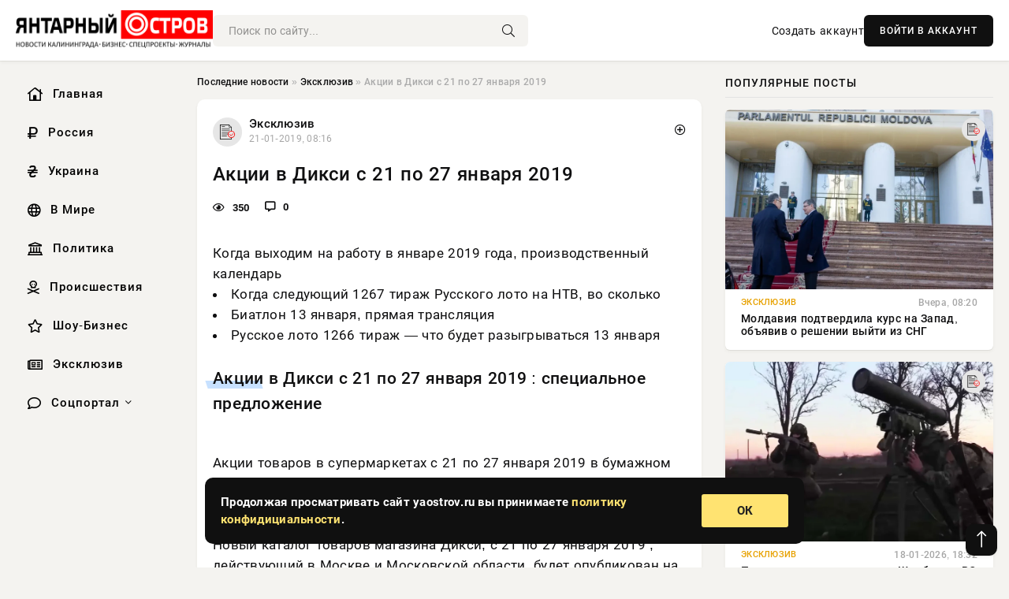

--- FILE ---
content_type: text/html; charset=utf-8
request_url: https://yaostrov.ru/exclusive/68744-akcii-v-diksi-s-21-po-27-yanvarya-2019.html
body_size: 12582
content:
<!DOCTYPE html>
<html lang="ru">
   <head>
   <title>Акции в Дикси с 21 по 27 января 2019 » Новости Калининграда и области сегодня, последние калининградские новости, новости дня. Янтарный Остров - портал Калининграда</title>
<meta charset="utf-8">
<meta name="description" content="Когда выходим на работу в январе 2019 года, производственный календарьКогда следующий 1267 тираж Русского лото">
<meta name="keywords" content="Когда, следующий, тираж, Русского, календарьКогда, производственный, выходим, работу, январе, сколькоБиатлон">
<link rel="canonical" href="https://yaostrov.ru/exclusive/68744-akcii-v-diksi-s-21-po-27-yanvarya-2019.html">
<link rel="alternate" type="application/rss+xml" title="Новости Калининграда и области сегодня, последние калининградские новости, новости дня. Янтарный Остров - портал Калининграда RSS" href="https://yaostrov.ru/rss.xml">
<link rel="alternate" type="application/rss+xml" title="Новости Калининграда и области сегодня, последние калининградские новости, новости дня. Янтарный Остров - портал Калининграда RSS Dzen" href="https://yaostrov.ru/rssdzen.xml">
<link rel="preconnect" href="https://yaostrov.ru/" fetchpriority="high">
<meta property="twitter:card" content="summary">
<meta property="twitter:title" content="Акции в Дикси с 21 по 27 января 2019 » Новости Калининграда и области сегодня, последние калининградские новости, новости дня. Янтарный Остров - портал Калининграда">
<meta property="twitter:url" content="https://yaostrov.ru/exclusive/68744-akcii-v-diksi-s-21-po-27-yanvarya-2019.html">
<meta property="twitter:description" content="Когда выходим на работу в январе 2019 года, производственный календарь Когда следующий 1267 тираж Русского лото на НТВ, во сколько Биатлон 13 января, прямая трансляция Русское лото 1266 тираж — что будет разыгрываться 13 января Акции в Дикси с 21 по 27 января 2019 : специальное предложение Акции">
<meta property="og:type" content="article">
<meta property="og:site_name" content="Новости Калининграда и области сегодня, последние калининградские новости, новости дня. Янтарный Остров - портал Калининграда">
<meta property="og:title" content="Акции в Дикси с 21 по 27 января 2019 » Новости Калининграда и области сегодня, последние калининградские новости, новости дня. Янтарный Остров - портал Калининграда">
<meta property="og:url" content="https://yaostrov.ru/exclusive/68744-akcii-v-diksi-s-21-po-27-yanvarya-2019.html">
<meta property="og:description" content="Когда выходим на работу в январе 2019 года, производственный календарь Когда следующий 1267 тираж Русского лото на НТВ, во сколько Биатлон 13 января, прямая трансляция Русское лото 1266 тираж — что будет разыгрываться 13 января Акции в Дикси с 21 по 27 января 2019 : специальное предложение Акции">

<script src="/engine/classes/min/index.php?g=general&amp;v=uak17"></script>
<script src="/engine/classes/min/index.php?f=engine/classes/js/jqueryui.js,engine/classes/js/dle_js.js&amp;v=uak17" defer></script>
<script type="application/ld+json">{"@context":"https://schema.org","@graph":[{"@type":"NewsArticle","@context":"https://schema.org/","publisher":{"@type":"Organization","name":"Информационно аналитический портал «YAOSTROV.RU»","logo":{"@type":"ImageObject","url":""}},"name":"Акции в Дикси с 21 по 27 января 2019","headline":"Акции в Дикси с 21 по 27 января 2019","mainEntityOfPage":{"@type":"WebPage","@id":"https://yaostrov.ru/exclusive/68744-akcii-v-diksi-s-21-po-27-yanvarya-2019.html"},"datePublished":"2019-01-21T08:16:05+03:00","author":{"@type":"Person","name":"admin","url":"https://yaostrov.ru/user/admin/"},"description":"Когда выходим на работу в январе 2019 года, производственный календарь Когда следующий 1267 тираж Русского лото на НТВ, во сколько Биатлон 13 января, прямая трансляция Русское лото 1266 тираж — что будет разыгрываться 13 января Акции в Дикси с 21 по 27 января 2019 : специальное предложение Акции"},{"@type":"BreadcrumbList","@context":"https://schema.org/","itemListElement":[{"@type":"ListItem","position":1,"item":{"@id":"https://yaostrov.ru/","name":"Последние новости"}},{"@type":"ListItem","position":2,"item":{"@id":"https://yaostrov.ru/exclusive/","name":"Эксклюзив"}},{"@type":"ListItem","position":3,"item":{"@id":"https://yaostrov.ru/exclusive/68744-akcii-v-diksi-s-21-po-27-yanvarya-2019.html","name":"Акции в Дикси с 21 по 27 января 2019"}}]}]}</script> 
      <meta name="viewport" content="width=device-width, initial-scale=1.0" />
      <meta name="msapplication-TileColor" content="#e6e6e6">   
      <meta name="theme-color" content="#101010"> 
      <link rel="preload" href="/templates/Default/css/common.css" as="style">
      <link rel="preload" href="/templates/Default/css/styles.css" as="style">
      <link rel="preload" href="/templates/Default/css/engine.css" as="style">
      <link rel="preload" href="/templates/Default/css/fontawesome.css" as="style">
      <link rel="preload" href="/templates/Default/webfonts/manrope-400.woff2" as="font" type="font/woff2" crossorigin>
      <link rel="preload" href="/templates/Default/webfonts/manrope-600.woff2" as="font" type="font/woff2" crossorigin>
      <link rel="preload" href="/templates/Default/webfonts/manrope-700.woff2" as="font" type="font/woff2" crossorigin>
      <link rel="preload" href="/templates/Default/webfonts/fa-light-300.woff2" as="font" type="font/woff2" crossorigin>
      <link href="/templates/Default/css/common.css" type="text/css" rel="stylesheet" />
      <link href="/templates/Default/css/styles.css" type="text/css" rel="stylesheet" />
      <link href="/templates/Default/css/engine.css" type="text/css" rel="stylesheet" /> 
      <link href="/templates/Default/css/fontawesome.css" type="text/css" rel="stylesheet" />
      <link rel="apple-touch-icon" sizes="256x256" href="/templates/Default/favicons/256x256.png">
      <link rel="apple-touch-icon" sizes="192x192" href="/templates/Default/favicons/192x192.png">
      <link rel="apple-touch-icon" sizes="180x180" href="/templates/Default/favicons/180x180.png">
      <link rel="apple-touch-icon" sizes="167x167" href="/templates/Default/favicons/167x167.png">
      <link rel="apple-touch-icon" sizes="152x152" href="/templates/Default/favicons/152x152.png">
      <link rel="apple-touch-icon" sizes="120x120" href="/templates/Default/favicons/120x120.png">
      <link rel="icon" type="image/png" href="/templates/Default/favicons/favicon.png">
      	<!-- Yandex.RTB -->
	<script>window.yaContextCb=window.yaContextCb||[]</script>
	<script src="https://yandex.ru/ads/system/context.js" async></script>
   </head>
   <body>
      <div class="wrapper">
         <div class="wrapper-container wrapper-main">

            <header class="header d-flex ai-center vw100">
               <a href="/" class="logo" title="Новости Калининграда и области сегодня, последние калининградские новости, новости дня. Янтарный Остров - портал Калининграда"><img src="/templates/Default/dleimages/logo.png" alt="Новости Калининграда и области сегодня, последние калининградские новости, новости дня. Янтарный Остров - портал Калининграда"></a>
               <div class="header__search search-block flex-grow-1">
                  <form id="quicksearch" method="post">
                     <input type="hidden" name="do" value="search">
                     <input type="hidden" name="subaction" value="search">
                     <input class="search-block__input" id="story" name="story" placeholder="Поиск по сайту..." type="text" autocomplete="off">
                     <button class="search-block__btn" type="submit"><span class="fal fa-search"></span></button>
                  </form>
               </div>
               

               
               <a href="/?do=register" class="header__link">Создать аккаунт</a>
               <button class="header__btn-login js-show-login">ВОЙТИ В АККАУНТ</button>
               

               <button class="header__btn-menu d-none js-show-mobile-menu"><span class="fal fa-bars"></span></button>
            </header>

            <div class="content">
               <div class="cols">

                  <!-- MENU START -->
                  <aside class="col-side">
                     <ul class="side-nav js-this-in-mobile-menu">
                        <li><a href="/"><i class="far fa-home-lg"></i> Главная</a></li>
                        <li><a href="/russia/"><i class="far fa-ruble-sign"></i> Россия</a></li>
                        <li><a href="/ukraine/"><i class="far fa-hryvnia"></i> Украина</a></li>
                        <li><a href="/world/"><i class="far fa-globe"></i> В Мире</a></li>
                        <li><a href="/policy/"><i class="far fa-landmark"></i> Политика</a></li>
                        <li><a href="/incidents/"><i class="far fa-skull-crossbones"></i> Происшествия</a></li>
                        <li><a href="/show-business/"><i class="far fa-star"></i> Шоу-Бизнес</a></li>
                        <li><a href="/exclusive/"><i class="far fa-newspaper"></i> Эксклюзив</a></li>
                        <li class="submenu"><a href="/social/"><i class="far fa-comment"></i> Соцпортал</a>
                           <ul class="nav__list side-nav" style="position: unset !important">
                              <li class="nav__list-hidden"><a href="/social/goroskop/"><i class="far fa-planet-ringed"></i> Гороскопы</a></li>
                              <li class="nav__list-hidden"><a href="/social/primeti/"><i class="far fa-map-signs"></i> Приметы</a></li>
                              <li class="nav__list-hidden"><a href="/social/ezoterika/"><i class="far fa-sparkles"></i> Эзотерика</a></li>
                              <li class="nav__list-hidden"><a href="/social/prazdniki/"><i class="far fa-gift"></i> Праздники</a></li>
                              <li class="nav__list-hidden"><a href="/social/zdorove/"><i class="far fa-heart"></i> Здоровье</a></li>
                              <li class="nav__list-hidden"><a href="/social/psihologiya/"><i class="far fa-head-side-brain"></i> Психология</a></li>
                              <li class="nav__list-hidden"><a href="/social/dlya-zhenshchin/"><i class="far fa-venus-double"></i> Для женщин</a></li>
                              <li class="nav__list-hidden"><a href="/social/sad-ogorod/"><i class="far fa-seedling"></i> Сад-огород</a></li>
                           </ul>
                        </li>
                     </ul>
                  </aside>
                  <!-- MENU END -->
                  
                  <main class="col-main">
                    
                         
                        <div class="speedbar"><div class="over"><a href="https://yaostrov.ru/">Последние новости</a> » <a href="https://yaostrov.ru/exclusive/">Эксклюзив</a> » Акции в Дикси с 21 по 27 января 2019</div></div>
                        

                     <div class="content-block d-grid" id="content-block">
                        

                        
                        <div class="short">
	<div class="info-block">
	   <div class="info-body">
		  <a href="https://yaostrov.ru/exclusive/" class="info-img" title="Эксклюзив"><img src="/uploads/icons/exclusive.png" alt="Эксклюзив"></a>
		  <div class="info-title"><a href="https://yaostrov.ru/exclusive/" class="author_name">Эксклюзив</a></div>
		  <div class="info-meta">
			 <time datetime="21-01-2019, 08:16" class="ago" title="21-01-2019, 08:16">21-01-2019, 08:16</time>
			 
		  </div>
	   </div>
        <div class="dosuga-post-head-mark">    
            <a href="#" class="js-show-login" title="Сохранить"><i class="far fa-plus-circle"></i></a>
                    
		</div> 
	</div>
	<div class="yz_short_body">
	   <h1 class="dn-short-t">Акции в Дикси с 21 по 27 января 2019</h1>
	   <div class="content_top_met">
	   	  <div class="f_eye"><i class="far fa-eye"></i> 350</div>
		  <a id="dle-comm-link" href="#comment">
			 <div class="f_link"><i class="far fa-comment-alt"></i> 0</div>
		  </a>
		  <div class="f_info">
		  </div>
	   </div>
	   <div class="page__text full-text clearfix">
	   	  <div style="margin-bottom: 20px">
		 	 
		  </div>
		  Когда выходим на работу в январе 2019 года, производственный календарь</li><li>Когда следующий 1267 тираж Русского лото на НТВ, во сколько</li><li>Биатлон 13 января, прямая трансляция</li><li>Русское лото 1266 тираж — что будет разыгрываться 13 января</li></ul><br /><h2>Акции в Дикси с 21 по 27 января 2019 : специальное предложение</h2><br />Акции товаров в супермаркетах с 21 по 27 января 2019  в бумажном каталоге. Чтобы ознакомиться со специальными предложениями необходимо войти в свой личный кабинет Дикси.<br /><br />Новый каталог товаров магазина Дикси, с 21 по 27 января 2019 , действующий в Москве и Московской области, будет опубликован на нашем сайте. Информация о скидках на товарах предоставлена для ознакомления и может различаться в разных магазинах, она не является публичной офертой. Чтобы получить подробную информацию и продуктах и ценах, обращайтесь в магазин в вашем городе.
		  <div style="margin-top: 20px">
		  	
		  </div>
	   </div>
	</div>
	<div class="page__tags d-flex">
	   
	</div>
	<div class="content_like">
	   <div class="df_like">
		  
	   </div>
	   <div class="df_dlike">
		  
	   </div>
	</div>
	<div class="content_footer">
	   <script src="https://yastatic.net/share2/share.js"></script>
	   <div class="ya-share2" data-curtain data-shape="round" data-color-scheme="whiteblack" data-services="vkontakte,odnoklassniki,telegram,whatsapp"></div>
	   <div class="f_info">
		  <a href="javascript:AddComplaint('68744', 'news')"> 
		  <div class="more_jaloba">
			 <svg fill="none" width="15" height="15" stroke="currentColor" stroke-width="1.5" viewBox="0 0 24 24" xmlns="http://www.w3.org/2000/svg" aria-hidden="true">
				<path stroke-linecap="round" stroke-linejoin="round" d="M12 9v3.75m9-.75a9 9 0 11-18 0 9 9 0 0118 0zm-9 3.75h.008v.008H12v-.008z"></path>
			 </svg>
			 ЖАЛОБА
		  </div>
		  </a>
	   </div>
	</div>
 </div>
 <div class="page__comments sect__header">
	<div class="page__comments-header">
		<div class="page__comments-title">0 комментариев</div>
		<div class="page__comments-info">
			<span class="fal fa-exclamation-circle"></span>
			Обсудим?
		</div>
	
	</div>
	<!--dleaddcomments-->
	<!--dlecomments-->
 </div>
 <section class="sect">
	<div class="sect__header sect__title" style="font-weight: 500; font-size: 24px;">Смотрите также:</div>
	<div class="sect__content d-grid">
	   <div class="popular grid-item">
   <div class="popular__img img-responsive">
      <img loading="lazy" src="/templates/Default/dleimages/no_image.jpg" alt="Акции в Дикси с 24 декабря 2018 по 6 января 2019">
      <div class="item__category pi-center"><img src="/uploads/icons/exclusive.png"></div> 
   </div>
   <div class="meta_block">
      <div class="meta_block_cat">Эксклюзив</div>
      <time class="meta_block_date" datetime="7-01-2019, 11:37">7-01-2019, 11:37</time>   
   </div>
   <div class="popular__desc">
      <a class="popular__title expand-link" href="https://yaostrov.ru/exclusive/64613-akcii-v-diksi-s-24-dekabrya-2018-po-6-yanvarya-2019.html">Акции в Дикси с 24 декабря 2018 по 6 января 2019</a>
   </div>
 </div><div class="popular grid-item">
   <div class="popular__img img-responsive">
      <img loading="lazy" src="/templates/Default/dleimages/no_image.jpg" alt="Акции в Дикси с 18 по 24 марта 2019">
      <div class="item__category pi-center"><img src="/uploads/icons/exclusive.png"></div> 
   </div>
   <div class="meta_block">
      <div class="meta_block_cat">Эксклюзив</div>
      <time class="meta_block_date" datetime="18-03-2019, 07:26">18-03-2019, 07:26</time>   
   </div>
   <div class="popular__desc">
      <a class="popular__title expand-link" href="https://yaostrov.ru/exclusive/75135-akcii-v-diksi-s-18-po-24-marta-2019.html">Акции в Дикси с 18 по 24 марта 2019</a>
   </div>
 </div><div class="popular grid-item">
   <div class="popular__img img-responsive">
      <img loading="lazy" src="/templates/Default/dleimages/no_image.jpg" alt="Акции в Пятерочке с 3 по 7 января 2019">
      <div class="item__category pi-center"><img src="/uploads/icons/exclusive.png"></div> 
   </div>
   <div class="meta_block">
      <div class="meta_block_cat">Эксклюзив</div>
      <time class="meta_block_date" datetime="7-01-2019, 12:12">7-01-2019, 12:12</time>   
   </div>
   <div class="popular__desc">
      <a class="popular__title expand-link" href="https://yaostrov.ru/exclusive/64619-akcii-v-pyaterochke-s-3-po-7-yanvarya-2019.html">Акции в Пятерочке с 3 по 7 января 2019</a>
   </div>
 </div><div class="popular grid-item">
   <div class="popular__img img-responsive">
      <img loading="lazy" src="/templates/Default/dleimages/no_image.jpg" alt="Акции в Дикси с 25 февраля по 3 марта 2019">
      <div class="item__category pi-center"><img src="/uploads/icons/exclusive.png"></div> 
   </div>
   <div class="meta_block">
      <div class="meta_block_cat">Эксклюзив</div>
      <time class="meta_block_date" datetime="25-02-2019, 18:26">25-02-2019, 18:26</time>   
   </div>
   <div class="popular__desc">
      <a class="popular__title expand-link" href="https://yaostrov.ru/exclusive/73493-akcii-v-diksi-s-25-fevralya-po-3-marta-2019.html">Акции в Дикси с 25 февраля по 3 марта 2019</a>
   </div>
 </div><div class="popular grid-item">
   <div class="popular__img img-responsive">
      <img loading="lazy" src="http://rf.biz/wp-content/uploads/img/dixi-0.jpg" alt="Акции в Дикси с 28 января по 3 февраля 2019">
      <div class="item__category pi-center"><img src="/uploads/icons/exclusive.png"></div> 
   </div>
   <div class="meta_block">
      <div class="meta_block_cat">Эксклюзив</div>
      <time class="meta_block_date" datetime="28-01-2019, 09:01">28-01-2019, 09:01</time>   
   </div>
   <div class="popular__desc">
      <a class="popular__title expand-link" href="https://yaostrov.ru/exclusive/70358-akcii-v-diksi-s-28-yanvarya-po-3-fevralya-2019.html">Акции в Дикси с 28 января по 3 февраля 2019</a>
   </div>
 </div><div class="popular grid-item">
   <div class="popular__img img-responsive">
      <img loading="lazy" src="http://rf.biz/wp-content/uploads/img/dixi-0.jpg" alt="Акции в Дикси с 15 по 21 апреля 2019">
      <div class="item__category pi-center"><img src="/uploads/icons/exclusive.png"></div> 
   </div>
   <div class="meta_block">
      <div class="meta_block_cat">Эксклюзив</div>
      <time class="meta_block_date" datetime="15-04-2019, 09:42">15-04-2019, 09:42</time>   
   </div>
   <div class="popular__desc">
      <a class="popular__title expand-link" href="https://yaostrov.ru/exclusive/76843-akcii-v-diksi-s-15-po-21-aprelya-2019.html">Акции в Дикси с 15 по 21 апреля 2019</a>
   </div>
 </div><div class="popular grid-item">
   <div class="popular__img img-responsive">
      <img loading="lazy" src="/templates/Default/dleimages/no_image.jpg" alt="Акции в Пятерочке с 25 декабря 2018 по 2 января 2019">
      <div class="item__category pi-center"><img src="/uploads/icons/exclusive.png"></div> 
   </div>
   <div class="meta_block">
      <div class="meta_block_cat">Эксклюзив</div>
      <time class="meta_block_date" datetime="24-12-2018, 19:24">24-12-2018, 19:24</time>   
   </div>
   <div class="popular__desc">
      <a class="popular__title expand-link" href="https://yaostrov.ru/exclusive/60561-akcii-v-pyaterochke-s-25-dekabrya-2018-po-2-yanvarya-2019.html">Акции в Пятерочке с 25 декабря 2018 по 2 января 2019</a>
   </div>
 </div><div class="popular grid-item">
   <div class="popular__img img-responsive">
      <img loading="lazy" src="http://rf.biz/wp-content/uploads/img/dixi-0.jpg" alt="Акции в Дикси с 13 по 19 мая 2019">
      <div class="item__category pi-center"><img src="/uploads/icons/exclusive.png"></div> 
   </div>
   <div class="meta_block">
      <div class="meta_block_cat">Эксклюзив</div>
      <time class="meta_block_date" datetime="13-05-2019, 08:52">13-05-2019, 08:52</time>   
   </div>
   <div class="popular__desc">
      <a class="popular__title expand-link" href="https://yaostrov.ru/exclusive/80217-akcii-v-diksi-s-13-po-19-maya-2019.html">Акции в Дикси с 13 по 19 мая 2019</a>
   </div>
 </div><div class="popular grid-item">
   <div class="popular__img img-responsive">
      <img loading="lazy" src="http://rf.biz/wp-content/uploads/img/dixi-0.jpg" alt="Акции в Дикси с 22 по 28 апреля 2019">
      <div class="item__category pi-center"><img src="/uploads/icons/exclusive.png"></div> 
   </div>
   <div class="meta_block">
      <div class="meta_block_cat">Эксклюзив</div>
      <time class="meta_block_date" datetime="22-04-2019, 10:18">22-04-2019, 10:18</time>   
   </div>
   <div class="popular__desc">
      <a class="popular__title expand-link" href="https://yaostrov.ru/exclusive/77744-akcii-v-diksi-s-22-po-28-aprelya-2019.html">Акции в Дикси с 22 по 28 апреля 2019</a>
   </div>
 </div><div class="popular grid-item">
   <div class="popular__img img-responsive">
      <img loading="lazy" src="http://rf.biz/wp-content/uploads/img/dixi-0.jpg" alt="Акции в Дикси с 6 по 12 мая 2019">
      <div class="item__category pi-center"><img src="/uploads/icons/exclusive.png"></div> 
   </div>
   <div class="meta_block">
      <div class="meta_block_cat">Эксклюзив</div>
      <time class="meta_block_date" datetime="6-05-2019, 18:38">6-05-2019, 18:38</time>   
   </div>
   <div class="popular__desc">
      <a class="popular__title expand-link" href="https://yaostrov.ru/exclusive/79490-akcii-v-diksi-s-6-po-12-maya-2019.html">Акции в Дикси с 6 по 12 мая 2019</a>
   </div>
 </div>
	</div>
 </section>

                        

                     </div>
                  </main>

                  <aside class="col-side">

                     <div class="side-block">
                        <div class="side-block__title">Популярные посты</div>
                        <div class="side-block__content">
                        <div class="popular ">
   <div class="popular__img img-responsive">
      <img loading="lazy" src="/uploads/posts/2026-01/thumbs/1768889529-11768881627-115-28-46.webp" alt="Молдавия подтвердила курс на Запад, объявив о решении выйти из СНГ">
      <div class="item__category pi-center"><img src="/uploads/icons/exclusive.png"></div> 
   </div>
   <div class="meta_block">
      <div class="meta_block_cat">Эксклюзив</div>
      <time class="meta_block_date" datetime="Вчера, 08:20">Вчера, 08:20</time>   
   </div>
   <div class="popular__desc">
      <a class="popular__title expand-link" href="https://yaostrov.ru/exclusive/166214-moldavija-podtverdila-kurs-na-zapad-objaviv-o-reshenii-vyjti-iz-sng.html">Молдавия подтвердила курс на Запад, объявив о решении выйти из СНГ</a>
   </div>
 </div><div class="popular ">
   <div class="popular__img img-responsive">
      <img loading="lazy" src="/uploads/posts/2026-01/thumbs/1768755161-11768752306-11424.webp" alt="Продвинувшись со стороны Щербаков, ВС РФ раздёргивают оборону ВСУ в Орехове">
      <div class="item__category pi-center"><img src="/uploads/icons/exclusive.png"></div> 
   </div>
   <div class="meta_block">
      <div class="meta_block_cat">Эксклюзив</div>
      <time class="meta_block_date" datetime="18-01-2026, 18:32">18-01-2026, 18:32</time>   
   </div>
   <div class="popular__desc">
      <a class="popular__title expand-link" href="https://yaostrov.ru/exclusive/166083-prodvinuvshis-so-storony-scherbakov-vs-rf-razdergivajut-oboronu-vsu-v-orehove.html">Продвинувшись со стороны Щербаков, ВС РФ раздёргивают оборону ВСУ в Орехове</a>
   </div>
 </div><div class="popular ">
   <div class="popular__img img-responsive">
      <img loading="lazy" src="/uploads/posts/2026-01/thumbs/1768749817-11768742403-109-39-31.webp" alt="Германия в срочном порядке выводит свой военный контингент из Гренландии">
      <div class="item__category pi-center"><img src="/uploads/icons/exclusive.png"></div> 
   </div>
   <div class="meta_block">
      <div class="meta_block_cat">Эксклюзив</div>
      <time class="meta_block_date" datetime="18-01-2026, 17:31">18-01-2026, 17:31</time>   
   </div>
   <div class="popular__desc">
      <a class="popular__title expand-link" href="https://yaostrov.ru/exclusive/166071-germanija-v-srochnom-porjadke-vyvodit-svoj-voennyj-kontingent-iz-grenlandii.html">Германия в срочном порядке выводит свой военный контингент из Гренландии</a>
   </div>
 </div><div class="popular ">
   <div class="popular__img img-responsive">
      <img loading="lazy" src="https://wordyou.ru/wp-content/uploads/2021/02/aad81a45c7c377430c80f8fc1d3c6828_w720_h540-720x390.jpeg" alt="Приготовьтесь к весне: даты Масленицы и Пасхи в 2026 году">
      <div class="item__category pi-center"><img src="/uploads/icons/social.png"></div> 
   </div>
   <div class="meta_block">
      <div class="meta_block_cat">Соцпортал</div>
      <time class="meta_block_date" datetime="Вчера, 07:33">Вчера, 07:33</time>   
   </div>
   <div class="popular__desc">
      <a class="popular__title expand-link" href="https://yaostrov.ru/social/166237-prigotovtes-k-vesne-daty-maslenicy-i-pashi-v-2026-godu.html">Приготовьтесь к весне: даты Масленицы и Пасхи в 2026 году</a>
   </div>
 </div>                           
                        </div>
                     </div>
                     <div class="side-block">
                        <div class="side-block__title">Выбор редакции</div>
                        <div class="side-block__content">
                        <div class="int d-flex ai-center">
    <div class="int__img img-fit-cover">
       <img loading="lazy" src="/uploads/posts/2026-01/1768725087-11768710912-14348.webp" alt="Когда и как может закончиться СВО: военкоры и политологи о сроках окончания боевых действий, свежие новости на 18.01.2026">
    </div>
    <div class="int__desc flex-grow-1">
       <a class="int__title expand-link" href="https://yaostrov.ru/exclusive/166021-kogda-i-kak-mozhet-zakonchitsja-svo-voenkory-i-politologi-o-srokah-okonchanija-boevyh-dejstvij-svezhie-novosti-na-18012026.html">
          <div class="line-clamp">Когда и как может закончиться СВО: военкоры и политологи о сроках окончания боевых действий, свежие новости на 18.01.2026</div>
       </a>
    </div>
 </div><div class="int d-flex ai-center">
    <div class="int__img img-fit-cover">
       <img loading="lazy" src="/uploads/posts/2026-01/thumbs/1768845962-11768840513-11920.webp" alt="Показаны кадры ударов «Гераней» по мостам в Сумской и Днепропетровской областях">
    </div>
    <div class="int__desc flex-grow-1">
       <a class="int__title expand-link" href="https://yaostrov.ru/exclusive/166194-pokazany-kadry-udarov-geranej-po-mostam-v-sumskoj-i-dnepropetrovskoj-oblastjah.html">
          <div class="line-clamp">Показаны кадры ударов «Гераней» по мостам в Сумской и Днепропетровской областях</div>
       </a>
    </div>
 </div><div class="int d-flex ai-center">
    <div class="int__img img-fit-cover">
       <img loading="lazy" src="/uploads/posts/2026-01/thumbs/1768759207-11768758902-117-16-08.webp" alt="Трамп готов ввести армию США в Миннесоту для подавления беспорядков">
    </div>
    <div class="int__desc flex-grow-1">
       <a class="int__title expand-link" href="https://yaostrov.ru/exclusive/166092-tramp-gotov-vvesti-armiju-ssha-v-minnesotu-dlja-podavlenija-besporjadkov.html">
          <div class="line-clamp">Трамп готов ввести армию США в Миннесоту для подавления беспорядков</div>
       </a>
    </div>
 </div><div class="int d-flex ai-center">
    <div class="int__img img-fit-cover">
       <img loading="lazy" src="/uploads/posts/2026-01/thumbs/1768756804-11768755903-1large.webp" alt="Киев рассчитывает подписать хотя бы общие положения по гарантиям безопасности">
    </div>
    <div class="int__desc flex-grow-1">
       <a class="int__title expand-link" href="https://yaostrov.ru/exclusive/166090-kiev-rasschityvaet-podpisat-hotja-by-obschie-polozhenija-po-garantijam-bezopasnosti.html">
          <div class="line-clamp">Киев рассчитывает подписать хотя бы общие положения по гарантиям безопасности</div>
       </a>
    </div>
 </div>  
                        </div>
                     </div>

                     <!--06cb52bd--><!--06cb52bd--><!--26246bf1--><!--26246bf1-->

                     <div class="side-block side-block--sticky hm">
                        
                     </div>

                  </aside>

               </div>
               <!-- END COLS -->
            </div>

         <!-- FOOTER START -->
         <footer class="footer d-flex ai-center vw100">
            <div class="footer__copyright">
               <a href="/o-proekte.html" rel="nofollow">О проекте</a>
               <a href="/redakcija.html" rel="nofollow">Редакция</a>
               <a href="/politika-konfidencialnosti.html" rel="nofollow">Политика конфиденциальности</a>
               <a href="/kontakty.html" rel="nofollow">Реклама</a> 
               <a href="/kontakty.html" rel="nofollow">Контакты</a>
            </div>
            <div class="footer__text icon-at-left" style="line-height: 20px;">
               Использование любых материалов, размещённых на сайте, разрешается при условии активной ссылки на наш сайт.
               При копировании материалов для интернет-изданий – обязательна прямая открытая для поисковых систем гиперссылка. Ссылка должна быть размещена в независимости от полного либо частичного использования материалов. Гиперссылка (для интернет- изданий) – должна быть размещена в подзаголовке или в первом абзаце материала.
               Все материалы, содержащиеся на веб-сайте yaostrov.ru, защищены законом об авторском праве. Фотографии и прочие материалы являются собственностью их авторов и представлены исключительно для некоммерческого использования и ознакомления , если не указано иное. Несанкционированное использование таких материалов может нарушать закон об авторском праве, торговой марке и другие законы.

               <div style="margin-top: 20px;">
                  <p>
                     <span style="font-size:12px">* В России признаны иноагентами: Киселёв Евгений Алекссевич, WWF, Белый Руслан Викторович, Анатолий Белый (Вайсман), Касьянов Михаил Михайлович, Бер Илья Леонидович, Троянова Яна Александровна, Галкин Максим Александрович, Макаревич Андрей Вадимович, Шац Михаил Григорьевич, Гордон Дмитрий Ильич, Лазарева Татьяна Юрьевна, Чичваркин Евгений Александрович, Ходорковский Михаил Борисович, Каспаров Гарри Кимович, Моргенштерн Алишер Тагирович (Алишер Валеев), Невзоров Александр Глебович, Венедиктов Алексей Алексеевич, Дудь Юрий Александрович, Фейгин Марк Захарович, Киселев Евгений Алексеевич, Шендерович Виктор Анатольевич, Гребенщиков Борис Борисович, Максакова-Игенбергс Мария Петровна, Слепаков Семен Сергеевич, Покровский Максим Сергеевич, Варламов Илья Александрович, Рамазанова Земфира Талгатовна, Прусикин Илья Владимирович, Смольянинов Артур Сергеевич, Федоров Мирон Янович (Oxxxymiron), Алексеев Иван Александрович (Noize MC), Дремин Иван Тимофеевич (Face), Гырдымова Елизавета Андреевна (Монеточка), Игорь(Егор) Михайлович Бортник (Лёва Би-2).</span>
                  </p>
                  <br />
                  <p>
                     <span style="font-size:12px">* Экстремисты и террористы, запрещенные в РФ:&nbsp;Meta (Facebook и Instagram),&nbsp;</span>Русский добровольческий корпус (РДК),&nbsp;<span style="font-size:12px">Правый сектор, Украинская повстанческая армия (УПА), ИГИЛ, полк Азов, Джебхат ан-Нусра, Национал-Большевистская партия (НБП), Аль-Каида, УНА-УНСО, Талибан, Меджлис крымско-татарского народа, Свидетели Иеговы, Мизантропик Дивижн, Братство, Артподготовка, Тризуб им. Степана Бандеры, НСО, Славянский союз, Формат-18, Хизб ут-Тахрир, Исламская партия Туркестана, Хайят Тахрир аш-Шам, Таухид валь-Джихад, АУЕ, Братья мусульмане, Колумбайн, Навальный, К. Буданов.</span>
                  </p>
                  <br />
                  <p>
                     <span style="font-size:12px">* СМИ — иностранные агенты: Телеканал «Дождь», Медуза, Голос Америки, Idel. Реалии, Кавказ. Реалии, Крым. Реалии, ТК&nbsp;Настоящее Время, The Insider,&nbsp;</span>Deutsche&nbsp;Welle,&nbsp;<span style="font-size:12px">Проект, Azatliq Radiosi, «Радио Свободная Европа/Радио Свобода» (PCE/PC), Сибирь. Реалии, Фактограф, Север. Реалии, MEDIUM-ORIENT, Bellingcat, Пономарев Л. А., Савицкая Л.А., Маркелов С.Е., Камалягин Д.Н., Апахончич Д.А.,&nbsp;Толоконникова Н.А., Гельман М.А., Шендерович В.А., Верзилов П.Ю., Баданин Р.С., Гордон.</span>
                  </p>
                  <br />
                  <p>
                     <span style="font-size:12px">* Организации — иностранные агенты: Альянс Врачей, Агора, Голос, Гражданское содействие, Династия (фонд), За&nbsp;права человека, Комитет против пыток, Левада-Центр, Мемориал, Молодая Карелия, Московская школа гражданского просвещения, Пермь-36, Ракурс, Русь Сидящая, Сахаровский центр, Сибирский экологический центр, ИАЦ Сова, Союз комитетов солдатских матерей России, Фонд борьбы с&nbsp;коррупцией (ФБК), Фонд защиты гласности, Фонд свободы информации, Центр «Насилию.нет», Центр защиты прав СМИ, Transparency International.</span>
                  </p>
               </div>

               <p class="copyright mb-0" style="margin-top: 20px;">Copyright &copy; 2026, Новости Калининграда и области сегодня, последние калининградские новости, новости дня. Янтарный Остров - портал Калининграда. Все права защищены.</p>
               <div class="adult_foot">18+</div>
            </div>
         </footer>
         <!-- FOOTER END -->

         </div>
         <!-- END WRAPPER-MAIN -->
      </div>
      <!-- END WRAPPER -->
      
      <script>
<!--
var dle_root       = '/';
var dle_admin      = '';
var dle_login_hash = '48ded4d5bf31078fbc523a58a49bc6f768cb5293';
var dle_group      = 5;
var dle_link_type  = 1;
var dle_skin       = 'Default';
var dle_wysiwyg    = 0;
var dle_min_search = '4';
var dle_act_lang   = ["Подтвердить", "Отмена", "Вставить", "Отмена", "Сохранить", "Удалить", "Загрузка. Пожалуйста, подождите..."];
var menu_short     = 'Быстрое редактирование';
var menu_full      = 'Полное редактирование';
var menu_profile   = 'Просмотр профиля';
var menu_send      = 'Отправить сообщение';
var menu_uedit     = 'Админцентр';
var dle_info       = 'Информация';
var dle_confirm    = 'Подтверждение';
var dle_prompt     = 'Ввод информации';
var dle_req_field  = ["Заполните поле с именем", "Заполните поле с сообщением", "Заполните поле с темой сообщения"];
var dle_del_agree  = 'Вы действительно хотите удалить? Данное действие невозможно будет отменить';
var dle_spam_agree = 'Вы действительно хотите отметить пользователя как спамера? Это приведёт к удалению всех его комментариев';
var dle_c_title    = 'Отправка жалобы';
var dle_complaint  = 'Укажите текст Вашей жалобы для администрации:';
var dle_mail       = 'Ваш e-mail:';
var dle_big_text   = 'Выделен слишком большой участок текста.';
var dle_orfo_title = 'Укажите комментарий для администрации к найденной ошибке на странице:';
var dle_p_send     = 'Отправить';
var dle_p_send_ok  = 'Уведомление успешно отправлено';
var dle_save_ok    = 'Изменения успешно сохранены. Обновить страницу?';
var dle_reply_title= 'Ответ на комментарий';
var dle_tree_comm  = '0';
var dle_del_news   = 'Удалить статью';
var dle_sub_agree  = 'Вы действительно хотите подписаться на комментарии к данной публикации?';
var dle_unsub_agree  = 'Вы действительно хотите отписаться от комментариев к данной публикации?';
var dle_captcha_type  = '0';
var dle_share_interesting  = ["Поделиться ссылкой на выделенный текст", "Twitter", "Facebook", "Вконтакте", "Прямая ссылка:", "Нажмите правой клавишей мыши и выберите «Копировать ссылку»"];
var DLEPlayerLang     = {prev: 'Предыдущий',next: 'Следующий',play: 'Воспроизвести',pause: 'Пауза',mute: 'Выключить звук', unmute: 'Включить звук', settings: 'Настройки', enterFullscreen: 'На полный экран', exitFullscreen: 'Выключить полноэкранный режим', speed: 'Скорость', normal: 'Обычная', quality: 'Качество', pip: 'Режим PiP'};
var DLEGalleryLang    = {CLOSE: 'Закрыть (Esc)', NEXT: 'Следующее изображение', PREV: 'Предыдущее изображение', ERROR: 'Внимание! Обнаружена ошибка', IMAGE_ERROR: 'Не удалось загрузить изображение', TOGGLE_SLIDESHOW: 'Просмотр слайдшоу',TOGGLE_FULLSCREEN: 'Полноэкранный режим', TOGGLE_THUMBS: 'Включить / Выключить уменьшенные копии', ITERATEZOOM: 'Увеличить / Уменьшить', DOWNLOAD: 'Скачать изображение' };
var DLEGalleryMode    = 1;
var DLELazyMode       = 0;
var allow_dle_delete_news   = false;

jQuery(function($){
					setTimeout(function() {
						$.get(dle_root + "engine/ajax/controller.php?mod=adminfunction", { 'id': '68744', action: 'newsread', user_hash: dle_login_hash });
					}, 5000);
});
//-->
</script>
      

<div class="login login--not-logged d-none">
   <div class="login__header d-flex jc-space-between ai-center">
      <div class="login__title stretch-free-width ws-nowrap">Войти <a href="/?do=register">Регистрация</a></div>
      <div class="login__close"><span class="fal fa-times"></span></div>
   </div>
   <form method="post">
      <div class="login__content">
         <div class="login__row">
            <div class="login__caption">E-mail:</div>
            <div class="login__input"><input type="text" name="login_name" id="login_name" placeholder="Ваш e-mail"></div>
            <span class="fal fa-at"></span>
         </div>
         <div class="login__row">
            <div class="login__caption">Пароль: <a href="/?do=lostpassword">Забыли пароль?</a></div>
            <div class="login__input"><input type="password" name="login_password" id="login_password" placeholder="Ваш пароль"></div>
            <span class="fal fa-lock"></span>
         </div>
         <label class="login__row checkbox" for="login_not_save">
         <input type="checkbox" name="login_not_save" id="login_not_save" value="1">
         <span>Не запоминать меня</span>
         </label>
         <div class="login__row">
            <button onclick="submit();" type="submit" title="Вход">Войти на сайт</button>
            <input name="login" type="hidden" id="login" value="submit">
         </div>
      </div>
      <div class="login__social">
         <div class="login__social-caption">Или войти через</div>
         <div class="login__social-btns">
            <a href="" rel="nofollow" target="_blank"><img loading="lazy" src="/templates/Default/dleimages/vk.svg" alt></a>
            <a href="" rel="nofollow" target="_blank"><img loading="lazy" src="/templates/Default/dleimages/ok.svg" alt></a>
            <a href="" rel="nofollow" target="_blank"><img loading="lazy" src="/templates/Default/dleimages/mail.svg" alt></a>
            <a href="" rel="nofollow" target="_blank"><img loading="lazy" src="/templates/Default/dleimages/yandex.svg" alt></a>
         </div>
      </div>
   </form>
</div>

      <div id="scrolltop" style="display: block;"><span class="fal fa-long-arrow-up"></span></div>
      <div class="message-alert">
         <div class="message-alert-in">
            <div class="message-alert-desc">
               <div class="message-alert-text">Продолжая просматривать сайт yaostrov.ru вы принимаете <a href="/politika-konfidencialnosti.html">политику конфидициальности</a>.</div>
            </div>
            <div class="message-alert-btns">
               <div class="message-btn message-btn-yes">ОК</div>
            </div>
         </div>
      </div>

      <script src="/templates/Default/js/libs.js"></script>

      
      
      <!-- Yandex.Metrika counter -->
<script type="text/javascript" >
   (function(m,e,t,r,i,k,a){m[i]=m[i]||function(){(m[i].a=m[i].a||[]).push(arguments)};
   m[i].l=1*new Date();
   for (var j = 0; j < document.scripts.length; j++) {if (document.scripts[j].src === r) { return; }}
   k=e.createElement(t),a=e.getElementsByTagName(t)[0],k.async=1,k.src=r,a.parentNode.insertBefore(k,a)})
   (window, document, "script", "https://mc.yandex.ru/metrika/tag.js", "ym");

   ym(49265200, "init", {
        clickmap:true,
        trackLinks:true,
        accurateTrackBounce:true
   });
</script>
<noscript><div><img src="https://mc.yandex.ru/watch/49265200" style="position:absolute; left:-9999px;" alt="" /></div></noscript>
<!-- /Yandex.Metrika counter -->

   <script defer src="https://static.cloudflareinsights.com/beacon.min.js/vcd15cbe7772f49c399c6a5babf22c1241717689176015" integrity="sha512-ZpsOmlRQV6y907TI0dKBHq9Md29nnaEIPlkf84rnaERnq6zvWvPUqr2ft8M1aS28oN72PdrCzSjY4U6VaAw1EQ==" data-cf-beacon='{"version":"2024.11.0","token":"d237aed3c7f74e0eaded41f8527f6c2b","r":1,"server_timing":{"name":{"cfCacheStatus":true,"cfEdge":true,"cfExtPri":true,"cfL4":true,"cfOrigin":true,"cfSpeedBrain":true},"location_startswith":null}}' crossorigin="anonymous"></script>
</body>
</html>